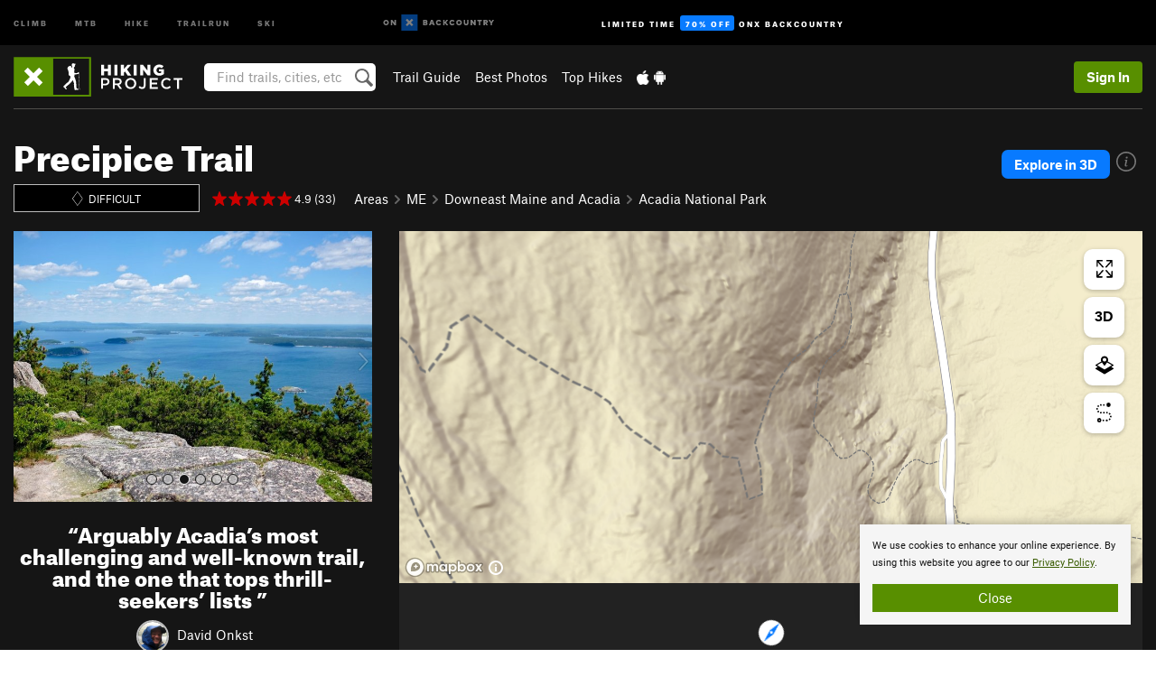

--- FILE ---
content_type: text/html; charset=utf-8
request_url: https://www.google.com/recaptcha/enterprise/anchor?ar=1&k=6LdFNV0jAAAAAJb9kqjVRGnzoAzDwSuJU1LLcyLn&co=aHR0cHM6Ly93d3cuaGlraW5ncHJvamVjdC5jb206NDQz&hl=en&v=PoyoqOPhxBO7pBk68S4YbpHZ&size=invisible&anchor-ms=20000&execute-ms=30000&cb=tqch9p463n1o
body_size: 48882
content:
<!DOCTYPE HTML><html dir="ltr" lang="en"><head><meta http-equiv="Content-Type" content="text/html; charset=UTF-8">
<meta http-equiv="X-UA-Compatible" content="IE=edge">
<title>reCAPTCHA</title>
<style type="text/css">
/* cyrillic-ext */
@font-face {
  font-family: 'Roboto';
  font-style: normal;
  font-weight: 400;
  font-stretch: 100%;
  src: url(//fonts.gstatic.com/s/roboto/v48/KFO7CnqEu92Fr1ME7kSn66aGLdTylUAMa3GUBHMdazTgWw.woff2) format('woff2');
  unicode-range: U+0460-052F, U+1C80-1C8A, U+20B4, U+2DE0-2DFF, U+A640-A69F, U+FE2E-FE2F;
}
/* cyrillic */
@font-face {
  font-family: 'Roboto';
  font-style: normal;
  font-weight: 400;
  font-stretch: 100%;
  src: url(//fonts.gstatic.com/s/roboto/v48/KFO7CnqEu92Fr1ME7kSn66aGLdTylUAMa3iUBHMdazTgWw.woff2) format('woff2');
  unicode-range: U+0301, U+0400-045F, U+0490-0491, U+04B0-04B1, U+2116;
}
/* greek-ext */
@font-face {
  font-family: 'Roboto';
  font-style: normal;
  font-weight: 400;
  font-stretch: 100%;
  src: url(//fonts.gstatic.com/s/roboto/v48/KFO7CnqEu92Fr1ME7kSn66aGLdTylUAMa3CUBHMdazTgWw.woff2) format('woff2');
  unicode-range: U+1F00-1FFF;
}
/* greek */
@font-face {
  font-family: 'Roboto';
  font-style: normal;
  font-weight: 400;
  font-stretch: 100%;
  src: url(//fonts.gstatic.com/s/roboto/v48/KFO7CnqEu92Fr1ME7kSn66aGLdTylUAMa3-UBHMdazTgWw.woff2) format('woff2');
  unicode-range: U+0370-0377, U+037A-037F, U+0384-038A, U+038C, U+038E-03A1, U+03A3-03FF;
}
/* math */
@font-face {
  font-family: 'Roboto';
  font-style: normal;
  font-weight: 400;
  font-stretch: 100%;
  src: url(//fonts.gstatic.com/s/roboto/v48/KFO7CnqEu92Fr1ME7kSn66aGLdTylUAMawCUBHMdazTgWw.woff2) format('woff2');
  unicode-range: U+0302-0303, U+0305, U+0307-0308, U+0310, U+0312, U+0315, U+031A, U+0326-0327, U+032C, U+032F-0330, U+0332-0333, U+0338, U+033A, U+0346, U+034D, U+0391-03A1, U+03A3-03A9, U+03B1-03C9, U+03D1, U+03D5-03D6, U+03F0-03F1, U+03F4-03F5, U+2016-2017, U+2034-2038, U+203C, U+2040, U+2043, U+2047, U+2050, U+2057, U+205F, U+2070-2071, U+2074-208E, U+2090-209C, U+20D0-20DC, U+20E1, U+20E5-20EF, U+2100-2112, U+2114-2115, U+2117-2121, U+2123-214F, U+2190, U+2192, U+2194-21AE, U+21B0-21E5, U+21F1-21F2, U+21F4-2211, U+2213-2214, U+2216-22FF, U+2308-230B, U+2310, U+2319, U+231C-2321, U+2336-237A, U+237C, U+2395, U+239B-23B7, U+23D0, U+23DC-23E1, U+2474-2475, U+25AF, U+25B3, U+25B7, U+25BD, U+25C1, U+25CA, U+25CC, U+25FB, U+266D-266F, U+27C0-27FF, U+2900-2AFF, U+2B0E-2B11, U+2B30-2B4C, U+2BFE, U+3030, U+FF5B, U+FF5D, U+1D400-1D7FF, U+1EE00-1EEFF;
}
/* symbols */
@font-face {
  font-family: 'Roboto';
  font-style: normal;
  font-weight: 400;
  font-stretch: 100%;
  src: url(//fonts.gstatic.com/s/roboto/v48/KFO7CnqEu92Fr1ME7kSn66aGLdTylUAMaxKUBHMdazTgWw.woff2) format('woff2');
  unicode-range: U+0001-000C, U+000E-001F, U+007F-009F, U+20DD-20E0, U+20E2-20E4, U+2150-218F, U+2190, U+2192, U+2194-2199, U+21AF, U+21E6-21F0, U+21F3, U+2218-2219, U+2299, U+22C4-22C6, U+2300-243F, U+2440-244A, U+2460-24FF, U+25A0-27BF, U+2800-28FF, U+2921-2922, U+2981, U+29BF, U+29EB, U+2B00-2BFF, U+4DC0-4DFF, U+FFF9-FFFB, U+10140-1018E, U+10190-1019C, U+101A0, U+101D0-101FD, U+102E0-102FB, U+10E60-10E7E, U+1D2C0-1D2D3, U+1D2E0-1D37F, U+1F000-1F0FF, U+1F100-1F1AD, U+1F1E6-1F1FF, U+1F30D-1F30F, U+1F315, U+1F31C, U+1F31E, U+1F320-1F32C, U+1F336, U+1F378, U+1F37D, U+1F382, U+1F393-1F39F, U+1F3A7-1F3A8, U+1F3AC-1F3AF, U+1F3C2, U+1F3C4-1F3C6, U+1F3CA-1F3CE, U+1F3D4-1F3E0, U+1F3ED, U+1F3F1-1F3F3, U+1F3F5-1F3F7, U+1F408, U+1F415, U+1F41F, U+1F426, U+1F43F, U+1F441-1F442, U+1F444, U+1F446-1F449, U+1F44C-1F44E, U+1F453, U+1F46A, U+1F47D, U+1F4A3, U+1F4B0, U+1F4B3, U+1F4B9, U+1F4BB, U+1F4BF, U+1F4C8-1F4CB, U+1F4D6, U+1F4DA, U+1F4DF, U+1F4E3-1F4E6, U+1F4EA-1F4ED, U+1F4F7, U+1F4F9-1F4FB, U+1F4FD-1F4FE, U+1F503, U+1F507-1F50B, U+1F50D, U+1F512-1F513, U+1F53E-1F54A, U+1F54F-1F5FA, U+1F610, U+1F650-1F67F, U+1F687, U+1F68D, U+1F691, U+1F694, U+1F698, U+1F6AD, U+1F6B2, U+1F6B9-1F6BA, U+1F6BC, U+1F6C6-1F6CF, U+1F6D3-1F6D7, U+1F6E0-1F6EA, U+1F6F0-1F6F3, U+1F6F7-1F6FC, U+1F700-1F7FF, U+1F800-1F80B, U+1F810-1F847, U+1F850-1F859, U+1F860-1F887, U+1F890-1F8AD, U+1F8B0-1F8BB, U+1F8C0-1F8C1, U+1F900-1F90B, U+1F93B, U+1F946, U+1F984, U+1F996, U+1F9E9, U+1FA00-1FA6F, U+1FA70-1FA7C, U+1FA80-1FA89, U+1FA8F-1FAC6, U+1FACE-1FADC, U+1FADF-1FAE9, U+1FAF0-1FAF8, U+1FB00-1FBFF;
}
/* vietnamese */
@font-face {
  font-family: 'Roboto';
  font-style: normal;
  font-weight: 400;
  font-stretch: 100%;
  src: url(//fonts.gstatic.com/s/roboto/v48/KFO7CnqEu92Fr1ME7kSn66aGLdTylUAMa3OUBHMdazTgWw.woff2) format('woff2');
  unicode-range: U+0102-0103, U+0110-0111, U+0128-0129, U+0168-0169, U+01A0-01A1, U+01AF-01B0, U+0300-0301, U+0303-0304, U+0308-0309, U+0323, U+0329, U+1EA0-1EF9, U+20AB;
}
/* latin-ext */
@font-face {
  font-family: 'Roboto';
  font-style: normal;
  font-weight: 400;
  font-stretch: 100%;
  src: url(//fonts.gstatic.com/s/roboto/v48/KFO7CnqEu92Fr1ME7kSn66aGLdTylUAMa3KUBHMdazTgWw.woff2) format('woff2');
  unicode-range: U+0100-02BA, U+02BD-02C5, U+02C7-02CC, U+02CE-02D7, U+02DD-02FF, U+0304, U+0308, U+0329, U+1D00-1DBF, U+1E00-1E9F, U+1EF2-1EFF, U+2020, U+20A0-20AB, U+20AD-20C0, U+2113, U+2C60-2C7F, U+A720-A7FF;
}
/* latin */
@font-face {
  font-family: 'Roboto';
  font-style: normal;
  font-weight: 400;
  font-stretch: 100%;
  src: url(//fonts.gstatic.com/s/roboto/v48/KFO7CnqEu92Fr1ME7kSn66aGLdTylUAMa3yUBHMdazQ.woff2) format('woff2');
  unicode-range: U+0000-00FF, U+0131, U+0152-0153, U+02BB-02BC, U+02C6, U+02DA, U+02DC, U+0304, U+0308, U+0329, U+2000-206F, U+20AC, U+2122, U+2191, U+2193, U+2212, U+2215, U+FEFF, U+FFFD;
}
/* cyrillic-ext */
@font-face {
  font-family: 'Roboto';
  font-style: normal;
  font-weight: 500;
  font-stretch: 100%;
  src: url(//fonts.gstatic.com/s/roboto/v48/KFO7CnqEu92Fr1ME7kSn66aGLdTylUAMa3GUBHMdazTgWw.woff2) format('woff2');
  unicode-range: U+0460-052F, U+1C80-1C8A, U+20B4, U+2DE0-2DFF, U+A640-A69F, U+FE2E-FE2F;
}
/* cyrillic */
@font-face {
  font-family: 'Roboto';
  font-style: normal;
  font-weight: 500;
  font-stretch: 100%;
  src: url(//fonts.gstatic.com/s/roboto/v48/KFO7CnqEu92Fr1ME7kSn66aGLdTylUAMa3iUBHMdazTgWw.woff2) format('woff2');
  unicode-range: U+0301, U+0400-045F, U+0490-0491, U+04B0-04B1, U+2116;
}
/* greek-ext */
@font-face {
  font-family: 'Roboto';
  font-style: normal;
  font-weight: 500;
  font-stretch: 100%;
  src: url(//fonts.gstatic.com/s/roboto/v48/KFO7CnqEu92Fr1ME7kSn66aGLdTylUAMa3CUBHMdazTgWw.woff2) format('woff2');
  unicode-range: U+1F00-1FFF;
}
/* greek */
@font-face {
  font-family: 'Roboto';
  font-style: normal;
  font-weight: 500;
  font-stretch: 100%;
  src: url(//fonts.gstatic.com/s/roboto/v48/KFO7CnqEu92Fr1ME7kSn66aGLdTylUAMa3-UBHMdazTgWw.woff2) format('woff2');
  unicode-range: U+0370-0377, U+037A-037F, U+0384-038A, U+038C, U+038E-03A1, U+03A3-03FF;
}
/* math */
@font-face {
  font-family: 'Roboto';
  font-style: normal;
  font-weight: 500;
  font-stretch: 100%;
  src: url(//fonts.gstatic.com/s/roboto/v48/KFO7CnqEu92Fr1ME7kSn66aGLdTylUAMawCUBHMdazTgWw.woff2) format('woff2');
  unicode-range: U+0302-0303, U+0305, U+0307-0308, U+0310, U+0312, U+0315, U+031A, U+0326-0327, U+032C, U+032F-0330, U+0332-0333, U+0338, U+033A, U+0346, U+034D, U+0391-03A1, U+03A3-03A9, U+03B1-03C9, U+03D1, U+03D5-03D6, U+03F0-03F1, U+03F4-03F5, U+2016-2017, U+2034-2038, U+203C, U+2040, U+2043, U+2047, U+2050, U+2057, U+205F, U+2070-2071, U+2074-208E, U+2090-209C, U+20D0-20DC, U+20E1, U+20E5-20EF, U+2100-2112, U+2114-2115, U+2117-2121, U+2123-214F, U+2190, U+2192, U+2194-21AE, U+21B0-21E5, U+21F1-21F2, U+21F4-2211, U+2213-2214, U+2216-22FF, U+2308-230B, U+2310, U+2319, U+231C-2321, U+2336-237A, U+237C, U+2395, U+239B-23B7, U+23D0, U+23DC-23E1, U+2474-2475, U+25AF, U+25B3, U+25B7, U+25BD, U+25C1, U+25CA, U+25CC, U+25FB, U+266D-266F, U+27C0-27FF, U+2900-2AFF, U+2B0E-2B11, U+2B30-2B4C, U+2BFE, U+3030, U+FF5B, U+FF5D, U+1D400-1D7FF, U+1EE00-1EEFF;
}
/* symbols */
@font-face {
  font-family: 'Roboto';
  font-style: normal;
  font-weight: 500;
  font-stretch: 100%;
  src: url(//fonts.gstatic.com/s/roboto/v48/KFO7CnqEu92Fr1ME7kSn66aGLdTylUAMaxKUBHMdazTgWw.woff2) format('woff2');
  unicode-range: U+0001-000C, U+000E-001F, U+007F-009F, U+20DD-20E0, U+20E2-20E4, U+2150-218F, U+2190, U+2192, U+2194-2199, U+21AF, U+21E6-21F0, U+21F3, U+2218-2219, U+2299, U+22C4-22C6, U+2300-243F, U+2440-244A, U+2460-24FF, U+25A0-27BF, U+2800-28FF, U+2921-2922, U+2981, U+29BF, U+29EB, U+2B00-2BFF, U+4DC0-4DFF, U+FFF9-FFFB, U+10140-1018E, U+10190-1019C, U+101A0, U+101D0-101FD, U+102E0-102FB, U+10E60-10E7E, U+1D2C0-1D2D3, U+1D2E0-1D37F, U+1F000-1F0FF, U+1F100-1F1AD, U+1F1E6-1F1FF, U+1F30D-1F30F, U+1F315, U+1F31C, U+1F31E, U+1F320-1F32C, U+1F336, U+1F378, U+1F37D, U+1F382, U+1F393-1F39F, U+1F3A7-1F3A8, U+1F3AC-1F3AF, U+1F3C2, U+1F3C4-1F3C6, U+1F3CA-1F3CE, U+1F3D4-1F3E0, U+1F3ED, U+1F3F1-1F3F3, U+1F3F5-1F3F7, U+1F408, U+1F415, U+1F41F, U+1F426, U+1F43F, U+1F441-1F442, U+1F444, U+1F446-1F449, U+1F44C-1F44E, U+1F453, U+1F46A, U+1F47D, U+1F4A3, U+1F4B0, U+1F4B3, U+1F4B9, U+1F4BB, U+1F4BF, U+1F4C8-1F4CB, U+1F4D6, U+1F4DA, U+1F4DF, U+1F4E3-1F4E6, U+1F4EA-1F4ED, U+1F4F7, U+1F4F9-1F4FB, U+1F4FD-1F4FE, U+1F503, U+1F507-1F50B, U+1F50D, U+1F512-1F513, U+1F53E-1F54A, U+1F54F-1F5FA, U+1F610, U+1F650-1F67F, U+1F687, U+1F68D, U+1F691, U+1F694, U+1F698, U+1F6AD, U+1F6B2, U+1F6B9-1F6BA, U+1F6BC, U+1F6C6-1F6CF, U+1F6D3-1F6D7, U+1F6E0-1F6EA, U+1F6F0-1F6F3, U+1F6F7-1F6FC, U+1F700-1F7FF, U+1F800-1F80B, U+1F810-1F847, U+1F850-1F859, U+1F860-1F887, U+1F890-1F8AD, U+1F8B0-1F8BB, U+1F8C0-1F8C1, U+1F900-1F90B, U+1F93B, U+1F946, U+1F984, U+1F996, U+1F9E9, U+1FA00-1FA6F, U+1FA70-1FA7C, U+1FA80-1FA89, U+1FA8F-1FAC6, U+1FACE-1FADC, U+1FADF-1FAE9, U+1FAF0-1FAF8, U+1FB00-1FBFF;
}
/* vietnamese */
@font-face {
  font-family: 'Roboto';
  font-style: normal;
  font-weight: 500;
  font-stretch: 100%;
  src: url(//fonts.gstatic.com/s/roboto/v48/KFO7CnqEu92Fr1ME7kSn66aGLdTylUAMa3OUBHMdazTgWw.woff2) format('woff2');
  unicode-range: U+0102-0103, U+0110-0111, U+0128-0129, U+0168-0169, U+01A0-01A1, U+01AF-01B0, U+0300-0301, U+0303-0304, U+0308-0309, U+0323, U+0329, U+1EA0-1EF9, U+20AB;
}
/* latin-ext */
@font-face {
  font-family: 'Roboto';
  font-style: normal;
  font-weight: 500;
  font-stretch: 100%;
  src: url(//fonts.gstatic.com/s/roboto/v48/KFO7CnqEu92Fr1ME7kSn66aGLdTylUAMa3KUBHMdazTgWw.woff2) format('woff2');
  unicode-range: U+0100-02BA, U+02BD-02C5, U+02C7-02CC, U+02CE-02D7, U+02DD-02FF, U+0304, U+0308, U+0329, U+1D00-1DBF, U+1E00-1E9F, U+1EF2-1EFF, U+2020, U+20A0-20AB, U+20AD-20C0, U+2113, U+2C60-2C7F, U+A720-A7FF;
}
/* latin */
@font-face {
  font-family: 'Roboto';
  font-style: normal;
  font-weight: 500;
  font-stretch: 100%;
  src: url(//fonts.gstatic.com/s/roboto/v48/KFO7CnqEu92Fr1ME7kSn66aGLdTylUAMa3yUBHMdazQ.woff2) format('woff2');
  unicode-range: U+0000-00FF, U+0131, U+0152-0153, U+02BB-02BC, U+02C6, U+02DA, U+02DC, U+0304, U+0308, U+0329, U+2000-206F, U+20AC, U+2122, U+2191, U+2193, U+2212, U+2215, U+FEFF, U+FFFD;
}
/* cyrillic-ext */
@font-face {
  font-family: 'Roboto';
  font-style: normal;
  font-weight: 900;
  font-stretch: 100%;
  src: url(//fonts.gstatic.com/s/roboto/v48/KFO7CnqEu92Fr1ME7kSn66aGLdTylUAMa3GUBHMdazTgWw.woff2) format('woff2');
  unicode-range: U+0460-052F, U+1C80-1C8A, U+20B4, U+2DE0-2DFF, U+A640-A69F, U+FE2E-FE2F;
}
/* cyrillic */
@font-face {
  font-family: 'Roboto';
  font-style: normal;
  font-weight: 900;
  font-stretch: 100%;
  src: url(//fonts.gstatic.com/s/roboto/v48/KFO7CnqEu92Fr1ME7kSn66aGLdTylUAMa3iUBHMdazTgWw.woff2) format('woff2');
  unicode-range: U+0301, U+0400-045F, U+0490-0491, U+04B0-04B1, U+2116;
}
/* greek-ext */
@font-face {
  font-family: 'Roboto';
  font-style: normal;
  font-weight: 900;
  font-stretch: 100%;
  src: url(//fonts.gstatic.com/s/roboto/v48/KFO7CnqEu92Fr1ME7kSn66aGLdTylUAMa3CUBHMdazTgWw.woff2) format('woff2');
  unicode-range: U+1F00-1FFF;
}
/* greek */
@font-face {
  font-family: 'Roboto';
  font-style: normal;
  font-weight: 900;
  font-stretch: 100%;
  src: url(//fonts.gstatic.com/s/roboto/v48/KFO7CnqEu92Fr1ME7kSn66aGLdTylUAMa3-UBHMdazTgWw.woff2) format('woff2');
  unicode-range: U+0370-0377, U+037A-037F, U+0384-038A, U+038C, U+038E-03A1, U+03A3-03FF;
}
/* math */
@font-face {
  font-family: 'Roboto';
  font-style: normal;
  font-weight: 900;
  font-stretch: 100%;
  src: url(//fonts.gstatic.com/s/roboto/v48/KFO7CnqEu92Fr1ME7kSn66aGLdTylUAMawCUBHMdazTgWw.woff2) format('woff2');
  unicode-range: U+0302-0303, U+0305, U+0307-0308, U+0310, U+0312, U+0315, U+031A, U+0326-0327, U+032C, U+032F-0330, U+0332-0333, U+0338, U+033A, U+0346, U+034D, U+0391-03A1, U+03A3-03A9, U+03B1-03C9, U+03D1, U+03D5-03D6, U+03F0-03F1, U+03F4-03F5, U+2016-2017, U+2034-2038, U+203C, U+2040, U+2043, U+2047, U+2050, U+2057, U+205F, U+2070-2071, U+2074-208E, U+2090-209C, U+20D0-20DC, U+20E1, U+20E5-20EF, U+2100-2112, U+2114-2115, U+2117-2121, U+2123-214F, U+2190, U+2192, U+2194-21AE, U+21B0-21E5, U+21F1-21F2, U+21F4-2211, U+2213-2214, U+2216-22FF, U+2308-230B, U+2310, U+2319, U+231C-2321, U+2336-237A, U+237C, U+2395, U+239B-23B7, U+23D0, U+23DC-23E1, U+2474-2475, U+25AF, U+25B3, U+25B7, U+25BD, U+25C1, U+25CA, U+25CC, U+25FB, U+266D-266F, U+27C0-27FF, U+2900-2AFF, U+2B0E-2B11, U+2B30-2B4C, U+2BFE, U+3030, U+FF5B, U+FF5D, U+1D400-1D7FF, U+1EE00-1EEFF;
}
/* symbols */
@font-face {
  font-family: 'Roboto';
  font-style: normal;
  font-weight: 900;
  font-stretch: 100%;
  src: url(//fonts.gstatic.com/s/roboto/v48/KFO7CnqEu92Fr1ME7kSn66aGLdTylUAMaxKUBHMdazTgWw.woff2) format('woff2');
  unicode-range: U+0001-000C, U+000E-001F, U+007F-009F, U+20DD-20E0, U+20E2-20E4, U+2150-218F, U+2190, U+2192, U+2194-2199, U+21AF, U+21E6-21F0, U+21F3, U+2218-2219, U+2299, U+22C4-22C6, U+2300-243F, U+2440-244A, U+2460-24FF, U+25A0-27BF, U+2800-28FF, U+2921-2922, U+2981, U+29BF, U+29EB, U+2B00-2BFF, U+4DC0-4DFF, U+FFF9-FFFB, U+10140-1018E, U+10190-1019C, U+101A0, U+101D0-101FD, U+102E0-102FB, U+10E60-10E7E, U+1D2C0-1D2D3, U+1D2E0-1D37F, U+1F000-1F0FF, U+1F100-1F1AD, U+1F1E6-1F1FF, U+1F30D-1F30F, U+1F315, U+1F31C, U+1F31E, U+1F320-1F32C, U+1F336, U+1F378, U+1F37D, U+1F382, U+1F393-1F39F, U+1F3A7-1F3A8, U+1F3AC-1F3AF, U+1F3C2, U+1F3C4-1F3C6, U+1F3CA-1F3CE, U+1F3D4-1F3E0, U+1F3ED, U+1F3F1-1F3F3, U+1F3F5-1F3F7, U+1F408, U+1F415, U+1F41F, U+1F426, U+1F43F, U+1F441-1F442, U+1F444, U+1F446-1F449, U+1F44C-1F44E, U+1F453, U+1F46A, U+1F47D, U+1F4A3, U+1F4B0, U+1F4B3, U+1F4B9, U+1F4BB, U+1F4BF, U+1F4C8-1F4CB, U+1F4D6, U+1F4DA, U+1F4DF, U+1F4E3-1F4E6, U+1F4EA-1F4ED, U+1F4F7, U+1F4F9-1F4FB, U+1F4FD-1F4FE, U+1F503, U+1F507-1F50B, U+1F50D, U+1F512-1F513, U+1F53E-1F54A, U+1F54F-1F5FA, U+1F610, U+1F650-1F67F, U+1F687, U+1F68D, U+1F691, U+1F694, U+1F698, U+1F6AD, U+1F6B2, U+1F6B9-1F6BA, U+1F6BC, U+1F6C6-1F6CF, U+1F6D3-1F6D7, U+1F6E0-1F6EA, U+1F6F0-1F6F3, U+1F6F7-1F6FC, U+1F700-1F7FF, U+1F800-1F80B, U+1F810-1F847, U+1F850-1F859, U+1F860-1F887, U+1F890-1F8AD, U+1F8B0-1F8BB, U+1F8C0-1F8C1, U+1F900-1F90B, U+1F93B, U+1F946, U+1F984, U+1F996, U+1F9E9, U+1FA00-1FA6F, U+1FA70-1FA7C, U+1FA80-1FA89, U+1FA8F-1FAC6, U+1FACE-1FADC, U+1FADF-1FAE9, U+1FAF0-1FAF8, U+1FB00-1FBFF;
}
/* vietnamese */
@font-face {
  font-family: 'Roboto';
  font-style: normal;
  font-weight: 900;
  font-stretch: 100%;
  src: url(//fonts.gstatic.com/s/roboto/v48/KFO7CnqEu92Fr1ME7kSn66aGLdTylUAMa3OUBHMdazTgWw.woff2) format('woff2');
  unicode-range: U+0102-0103, U+0110-0111, U+0128-0129, U+0168-0169, U+01A0-01A1, U+01AF-01B0, U+0300-0301, U+0303-0304, U+0308-0309, U+0323, U+0329, U+1EA0-1EF9, U+20AB;
}
/* latin-ext */
@font-face {
  font-family: 'Roboto';
  font-style: normal;
  font-weight: 900;
  font-stretch: 100%;
  src: url(//fonts.gstatic.com/s/roboto/v48/KFO7CnqEu92Fr1ME7kSn66aGLdTylUAMa3KUBHMdazTgWw.woff2) format('woff2');
  unicode-range: U+0100-02BA, U+02BD-02C5, U+02C7-02CC, U+02CE-02D7, U+02DD-02FF, U+0304, U+0308, U+0329, U+1D00-1DBF, U+1E00-1E9F, U+1EF2-1EFF, U+2020, U+20A0-20AB, U+20AD-20C0, U+2113, U+2C60-2C7F, U+A720-A7FF;
}
/* latin */
@font-face {
  font-family: 'Roboto';
  font-style: normal;
  font-weight: 900;
  font-stretch: 100%;
  src: url(//fonts.gstatic.com/s/roboto/v48/KFO7CnqEu92Fr1ME7kSn66aGLdTylUAMa3yUBHMdazQ.woff2) format('woff2');
  unicode-range: U+0000-00FF, U+0131, U+0152-0153, U+02BB-02BC, U+02C6, U+02DA, U+02DC, U+0304, U+0308, U+0329, U+2000-206F, U+20AC, U+2122, U+2191, U+2193, U+2212, U+2215, U+FEFF, U+FFFD;
}

</style>
<link rel="stylesheet" type="text/css" href="https://www.gstatic.com/recaptcha/releases/PoyoqOPhxBO7pBk68S4YbpHZ/styles__ltr.css">
<script nonce="LwQTVcnE4e7WbOSpQxzkMA" type="text/javascript">window['__recaptcha_api'] = 'https://www.google.com/recaptcha/enterprise/';</script>
<script type="text/javascript" src="https://www.gstatic.com/recaptcha/releases/PoyoqOPhxBO7pBk68S4YbpHZ/recaptcha__en.js" nonce="LwQTVcnE4e7WbOSpQxzkMA">
      
    </script></head>
<body><div id="rc-anchor-alert" class="rc-anchor-alert"></div>
<input type="hidden" id="recaptcha-token" value="[base64]">
<script type="text/javascript" nonce="LwQTVcnE4e7WbOSpQxzkMA">
      recaptcha.anchor.Main.init("[\x22ainput\x22,[\x22bgdata\x22,\x22\x22,\[base64]/[base64]/[base64]/bmV3IHJbeF0oY1swXSk6RT09Mj9uZXcgclt4XShjWzBdLGNbMV0pOkU9PTM/bmV3IHJbeF0oY1swXSxjWzFdLGNbMl0pOkU9PTQ/[base64]/[base64]/[base64]/[base64]/[base64]/[base64]/[base64]/[base64]\x22,\[base64]\\u003d\\u003d\x22,\x22InzCgGE3wqbDtGPDn8Kdw5jCpVY1w7DCqiMvwp3Cr8OLwrjDtsKmC2vCgMKmFAYbwokSwq9ZwqrDrnjCrC/Dv1VUV8KWw4YTfcK2woIwXVXDvMOSPDpSNMKIw63Djh3CuhgBFH9Ww7DCqMOYXsOAw5xmwoBywoYLw4hYbsKsw5LDpcOpIh7DvMO/wonClsOdLFPCusKbwr/CtG3DnHvDrcOCfQQrfsK9w5VIw7bDhkPDkcOIN8KyXznDkm7DjsKgB8OcJHo1w7gTS8Ohwo4PA8O7GDIYwr/CjcOBwrBnwrY0V2DDvl0RwrTDnsKVwpPDuMKdwqFQHiPCusK5OW4FwqPDjsKGCQgGMcOIwp3CugrDg8O1SnQIwr3ChsK5NcObXVDCjMO7w4vDgMKxw5rDn35zw7V4QBpvw69VXEQOA3PDgMOrO23ClEnCm0fDrsO/GEfClsKKLjjCp3HCn3F7MsOTwqHCkG7DpV4FJV7DoGzDpcKcwrMyLlYGSMOfQMKHwrPCuMOXKTfDhATDl8OJHcOAwp7DssKzYGTDm37Dnw9LwojCtcO8JcOKYzpAfX7CscKDAMOCJcK7HWnCocKuOMKtSwrDpz/Dp8ORHsKgwqZPwqfCi8Odw5LDlgwaBl3DrWcTwpnCqsKuYMKTwpTDoynCq8KewrrDt8KNOUrCssOYPEkww5cpCHfCvcOXw63DjsOFKVNHw5g7w5nDs2VOw406ZFrChRlnw5/DlHbDtgHDu8KYeiHDvcOTwozDjsKRw4wCXyAyw5UbGcOVR8OECXDCgMKjwqfCj8OeIMOEwpwnHcOKwrDCj8Kqw7pXC8KUUcKhUwXCq8OEwq8+woduwoXDn1HCpcOow7PCrwDDhcKzwo/DscK1IsOxdURSw7/CvRA4fsKowpHDl8KJw4nCrMKZWcKgw7XDhsKyK8OlwqjDocKawpfDs34pFVclw4/[base64]/DncOMd8KywpVffjLDucOUScKqa8OeaMO7wqzCozXChMKiw6nCvVlEDFMKw450VwfCrMK7EXlaG2FIw5Fzw67Cn8OGFi3CkcOMAnrDqsOTw7fCm1XCpsKmdMKLesKcwrdBwoI7w4/DuhjCrGvCpcKsw4N7UGBdI8KFwr/DpELDncKJEi3DsUQwwobCsMOIwogAwrXCk8Odwr/DgyHDhmo0WWHCkRUHD8KXXMOjw4cIXcK9SMOzE2Ulw63CoMOCYA/CgcK0wr4/[base64]/DkRwRUFHDg8KGwr3DtnAKDU7DrMKVV8KWw4tYwrzDu8KVX13CoXHDvQDClsKKwpDDkHBKaMOtHMOgG8Krw5ALw5jCiBLDvMOmw6MSM8KZVcKrVcK/[base64]/Dj0HCrwUfGmXCgcOvw4lPU1ttwpAcZUNmH1F9w75bw7sGwpMmwqTCugDDr3nCiQrDtQfDtRF5DipGSjzCmkxnE8O2wpTDsE/[base64]/[base64]/CtcO/OxkdJEDCicO4NcOPwqEpGcKCDWHDnMO5P8KMITLDin/[base64]/wrU1Lm3Dg0FzBH9WwpLDscKYDsKhE0nDq8OBwrZAw4PDvMOoAcKmwpZgwqJKYXQrw5VJS0zCiw3ClB3DiUrDkjPDvkpEw7jDuznDjMOcwo/DoTrCtsKkXChJw6BUw4d9w4/DjMOxa3FtwqY1w59eNMKZBsOuGcO3AjNJQ8OqbznDj8KKeMKuV0ICwo3DkcOZw73DkcKaH106w5A5DDvDgxnDv8OVBsKcwpbDtw3DnMOHw7Vww58twoJHw6dRw4DCnFdJw58ZNGJqwr/CtMKCw5PDoMO8wrvDmcObw5E/YWY6U8KpwqAIYm9RGH55JFvDsMKOwrsAMsKZw6ofQsK+UWrCuT7DucO2wqPDvQZaw7jCtSUBHMK5w6rClFk7BcKccmvDksOOw4PDh8KAaMORd8Okw4TCjiDDlXhSIhHCt8OhK8O/wp/[base64]/a8OXwo1OwrhAKyxWw4tnwo/DqsOpw7HDhsKNw7VkNsKdw4JhwrLDhMOkw6ImXMOpXnHDj8OqwrhvEsKzw5LCpcOxdcKiw4B4w4Bdw61pwqPDgsKCw6Ijw4TCkWbDm0g+wrPDiU3CriVJfUDCg1XDhsO/w73CsSjCosKuw4TCpV7DmMOKe8OQw7PCv8OsZUo+wo3DuMKXQXvDh2FUw6zDpBAgwqEMDVHDiR1ow5UwEg3DnBvCuzDCqVIwD18sRcOXw4sMX8KDLQ/[base64]/bsOHYmsrwqnCkMKWMcKmJh5PEMKvPxDDkcOsw58qcAHDoW/ClijCgMOpw67DjSfDonHCpcOYwpN+w7RXwoFiwqvCgMKPw7LDph1Yw75bTX3DmsKLwoNoVSJddH1/EGLDucK5Yi8ZNQtAZMKAP8ORCcKzfBDCtsK8AwDDkcK8E8Kcw4DDmRt0Ch0HwqUlXsOEwrLChip/AsK4VA3DvcOawpAGw5gTEcOzDznDkh7ChQAtw7wrw43DlcKRw4jCmyMAI1t2f8ONA8K+LsOlw77DnRFNwqfCpcOudi5ieMO/TsOdwoPDscOnF0jDgMKww6EUw5wFbiDDq8KuYjfCoXdtwp7ChcKoUMO9wpDCmh1Ew5HDkMKELsOcLMOgwrxwN2vCvxQsORlFw4PCuy4BfcOBw67DlWXCk8ORwoccKS/CjkLCvsO/wo1QDAB4wpRhfmrCvU7Cr8OtSnodworDoB4wbFEddEMyZS/Dkjhvw70aw6hPBcOBw5gyXMOnR8KFwqB4w5JtXy5+w5rDr0Vgw5NwDcOew5MjwofDnXPCvxgsQsOYw5piwrIeXsKUwq3Dsw/DiBfCicKHwrzDqFZSGhR0wqjDsx8rw57CtyzCrk3CuWYlwp1+dcK6w547w4Brw70jL8KGw4PCgcONw7BOSXDDpcOzJHEmKsKtbMOIMSrDg8OkMMKtDCF/[base64]/DmlLDsMKodBzDk1LDnErCmsOaP2FTFkgWw7dvwqQzw6x7c1V1w5/CgMKPw6fDoCAdwpc+wrPDusKvwrYQw6TCiMOzIFtcwr1PTGtHwq3DmlxcXsOEwo7CsVRKTk/Clk53w7/[base64]/Cs15Gw5dHwow7wpAew4jChsOrcR7Co2fDl07CsGbCnsOYw5HCjcO+GcOlXcOiO0k4w6oxw7rCr2TCgcOPVcO9wroNw5XDl19KDT/[base64]/[base64]/w7dywpl0GGrCtMOrEcKIHcKedHMdwp7DsFF1AU/CgE5GC8KuATZlwpLCoMKbQmnDgMKCZMOYw5zCkMOlasOYwoslw5bDs8O5J8KRw7bCksKqH8K3A2fDjWLCnT9jCMOmw5vCvsOKw4dwwoEuFcOCwo9+OTTDnlxlNsOUGcKuVghMw6NTRsOmB8Kiw5fCiMKYwrMqSjHDqsKswrnCrE/CvTXDr8OAS8OnwoDDtTrDgEXDrTfDhE4fw6gfZMOOwqHCjsOgw7BnwpjDvsOwMlFIwrguLMOxWztRwot9wrrDsEIPL3DCozrDmcK0w6hEIsKvwoAYwqEgw6TDlcOeCWF2w6jCllY6LsKZPcKxbcOrw5/CnQlbWsOjw73CgcOaPhJkw7bDnMKNwp1KccKWw6rCtBoKTWjDpBjCs8O2w5E1w5HDncKfwrbDljXDsljCmC/[base64]/[base64]/CvBFvwoEFTMKyw5rDgcKlXMK4EHHDsMKSwpTDk3pkX0YuwogpD8KtQsOGfSzDjsOVw6HDqMKgNsOhNQIWGxEbwpTCtQVDwp3DrxvDgVg/wo/CgcORw4DDlzLDrMKUBEgoBsKqw6TDigFdwr3DscOBwo3Dt8OHDz/ClTp5JThKewzDnCnDi2zCiQVnwpJMwrvCucObGxt8w4nCmMOOw5dnBwjDkMK5V8OkesOwGMOnwrR7Cxwaw5BEw4jDv0/DpMKMKMKKw73CqsKYw7rDuzVQYmlaw49lA8KSw4QuPnrDihrCtcOLwoPDgMKiw4XCvcK/KmfDjcKPwrrCnn7DocOELlrClsOKwoTCl1rCugAvwqhAw7vCq8KRHWJLdCTCiMO+wqbDhMKXW8KhCsObEMK0JsK1NMKeCiPDpwZwB8KHwr7DssKLwqbDgUIcAsKSwoDDmcOoR18swrXDgsKlOE3CvnUBVS/CgQc9UcOdWxHDvBQwcDnCnMK9eBPCqgE9w65yPMOJIMKew4/DkcO3woF5wpHCqSfCs8KXwpXCrDwFw5zCu8KKwrkVwrI/[base64]/bcOZw4HDqBDCi2jCk8Kdw4/[base64]/T8Kbw7knw50VC8O5GsOgO8KPw6ImX8ONDjXCvW4BRU0Aw5TDo28IwqXDucKlM8KId8OQwo/DlcOQDl7DjsOLKX8Qw7/CvMO3M8KbEEDDjcKVAC7CoMKbwoRCw6lvwrXDrcKmclhfIsOHUn/CsjR3KcODTQvCtcKiw78/eSDDmXbCkXnCoTfDhTEqwoxrw4vCryfCsAxdN8OFfSUDw5vCgcKYC3nDgxzCosOIw74lwqk/[base64]/[base64]/w5rDqFpzbFvCsGLDiUbCsMOwFcK2w4nDtRDCuTPDnMOyaEIYdMOBYsKbWX8eITIMwpjCoFkTw5LCvMKZw64mwqPDtcOWw681HwgXIcOOwq7DtxNCRcOkY2J/[base64]/ClkDDt8KkUcKtw6c7w7HCk8K9w6DCmsKrZcKTfGJvYcKsKyTDihTDucK5HcO8wrvCkMOAAAUpwq/DsMOPwqYqw6DCuAXDu8O3w5bCtMOgwoDCrcOsw6Y0HQF9M1zDt2N3wrkowq59GkdNEUnDkMO5w7LCuDnCnsORMxHCtS7Co8KYD8KYC37CocOxEsOEwoRXKkNTNsK/wq9Qw4/CqX9QwqrCqsO7FcKwwqwnw60YIMOWATjDiMKKZcKbZTZRw4jDssO1KcKow6x5wqxfWiN1w5vDjhICDMKnKsKkdXMYw4Mdw7zCn8OMCcOfw7poNcOAE8KEWBh5wobCj8KYVsKLF8OXTMOvFMKPZsKtRTFcHcK3w75ewq3Cg8Kfw7hoIR/[base64]/[base64]/[base64]/BEbCrW0Rw4VAbAXCnMOyHsO4dlrCrSQQA8OXwr8Vd3tGO8Oiw5fClQMfwobDncKow5PDh8KcOwkFesKwwpvCrMO8RArCpcObw4PChgLCnsO0wrrCmMKtwotIMjbCr8KYQMKlZjzCpcOaw4PChjdxwq/DiFV+wrbCrQFswprCvcKqwo5bw4MVwqLDq8K7X8OtwrvDly5rw7cfwq04w6zDmcKtw407w4dBLcOMEQzDv2/DvMOJw50Vw44bw68Ww5kOIQZnUMK8HMKlw4YBCkzCtCnDu8OnECEXLcKYI1pAw58Xw4fDn8OEw6XCs8KmUMOSKsOVUizDnMKpNcKMwqzCgsObWcOmwrvCm33DvnLDpQvDmwkyOMK6R8KmYDHDssOYOXogwp/Dp3rCr08wwqnDmsKIw4YcwrvCm8OoM8KzZ8ODAsOZw6AtZDnDv1JIVgHCssOWdAQGKcK2wqk0wrUQYcOywodJw550wpppW8OwGcKlw6QjdzB4wpRLwr3CssO/TcOWRzjCvsOtw7d8w4/Dk8Kuf8O1w57Do8Oywrwqw77Ct8OdRUzDtkZ1wrXCjcOlKHUyKMOhWH7Di8KDwo5Ew4fDqsOBwrgqwrLDmUtyw6wzw6cjwq5JMDLCvzrCqHDCqw/DhMOiZF/DqhVPfcOaZDzCmcOqw4EWAUI/f3UEL8OKw6fDrMOzMGrDoS0SGlM8VVTCiAkJdxM5eSsLfMKKKlvDgcOpMsO6wojDncK7d3ouUWXCr8OGYMKvwq3DkGvDhG/Dg8OOwrLDhCl3EsK5wrTDkSPCuDfDucKWwrbDqMKZZ0EpY3bDnAdIVQF5d8K5wobCtG8Ubkh9UgzCo8KcSMOQY8OZKMKgCsOFwoxqAiPDsMOiJHrDscKKw4cRPsOCw4l3wpTCoWNCwpTDhEswEMOCW8O/WMOiZ3fCsnnDuQt5woHDhg7CnHEVH0TDjcKTNcOOdQ/DvWtYFcKAwp1CCR3ClQ5Vw49Aw4LCnsOowqtVaE7CvzvCiAgIw7/[base64]/CmCfCuMKRRsOZV8OyKxpiVB09wpB/[base64]/Dn2QGOsKhw4jDjsKtw7gRJV/DsMOjwqvCvsOGCsO5RMOvLMK/[base64]/CkCh/w7TCunnCqmbDnsOZw5cvZsKPf8KmLGjCuggsw4DCj8Ouwph9w73Dj8Kyw4fDrws+F8OLwprCu8KPw48lccK6WFXCrsOoLSzDucKjXcKeYXJQWUFew7RnYGVaV8OeYcKow7PCrcKKw5krfsKVVsOhHDxVCcKpw7zDr33Dt2fCqWvCjEp1BMKse8OPw4J7w404wq9NPj/ChcKGTgrDpcKISsKuw59hw4NgIcKgw5rCt8O2wqrDqA3Dk8Kqw7DCv8K4XkrCmlBmX8OjwpbDpsKxwrMxIwQlLTrCkCdGwqPCk0QHw73Cq8Ohw7DClsOGwrTDo2XDm8OUw4fDjETCm1/CjMKNIVx5wpA+VmLDvsK9w7jCkgHCmQbDlMObY1JHwrpLwoMdQX0+Lnp5QwVmI8KXNcOFWsKvwqbCsQ/Cj8O2w75xSw1AeADDiFB/wr/CqcOvwqfCvllAw5fDhjJcwpfDmxhkwqAebsKFw7ZRIsKYwqhrb3xKwprDkFF7IzI+VMKpw4Z4HhQANMKwZRbDp8O2EG/CkMOYFMO7I3XCgcKiwqVkF8K3w7pmwonDhG06w6bCoX7DoHnCscK+wp3ClHFuJsOmw6AzKEfCo8KgVDcdw7FNA8OZbmBAbsOrw542cMOxw6nDuH3Cl8KWwqpzw6tVI8O+w6p/aV0dAENbw49he1LDpCM1w5LDscKhbk4XWsKLXsKoLgh2worDug5jUUoyF8K2w6rDlxR1w7Fbw6ZbR1HDrlzDrsKAOMK8w4fDhsKCwpvChsONFAXDqcKsSRfDnsOkwqFbw5fDssKHwp4jVcOtwrkTwrwuw53Cj2Y3wrM1SMKrwptWJMO/w7LDssOew7INw7vDncOJbsOHw6d0wrzDpiU9DcKGw5cyw4fDtX3Cp0jCtmsowo8MdC3Dj1zDkyooworDjsOzYCVWw5BMdUHCt8KzwpnCqjnDoWTDug3CrcK2wroUwqVPw6bCoirDusKVcMOCwoIWelQTwr0/wqYKDWR+S8K5w6kYwo/DnykEwr7CpEHCmlTDvmxmwovCv8Kbw7fCtD0nwot5w6lWJ8Oawr/Co8KFwoXCscKOWW8/w6zCl8KYcx/DjMOAw5Mvw43Do8OLw4MZLRbDsMKgLSzCucKNwrZxRhdQw51TMMOiw5bDjcOcB0IDwpoVfsOiwpJpQwRmw7tpRWbDgMKeNCDDtm53c8OswpnCnsO8w4PDvcOEw6ByworDlMKVwpdqw7/DpMOywpzCmcO8Rxxmw43Dk8Odw4fCm38KADEzw5fDocOERy3DjFjCo8KpYULDuMKDT8KWwr/DisOgw4HCmcK3wr5zw5V+wqpew4fDoA3ClGnDiWfDvcKLw7/Dli9+wot+acKhIsK3JsOtwpPCtcKMW8KewpdXG34nJ8KQF8Oiw4QcwrRvc8KnwrInLitAw7JJXcKkwpsbw7fDi3FPTBzDscOvwoDCscOeGjPCmMOKwrkywqMDw4FafcOWaGlQAsOuacOqI8OyL1DCnmE5w7XDs3Ejw65dwpQqw7/Dp0oHFcObwqrDlhIQwobCmE7CscKMFG/[base64]/CmsOLwoMgFMOhwoEFQ8ORFsOdIsOHfjAYw69Gwq9Yw7/ClDnDjUHDocOHw47CssOiP8KzwqvDpUrDn8OtAsKFWmJsSh4xEsKkwqnCuyoGw7nCuHfCrzTCgxlUwpTDrsKSw6I0M3N9w6PCl1HDlMK8J0Mpw5p4eMObw5cowqpXw7TDv2PDrUZ6w7Ukw6g+w6vDmMOWwoLClMOcw5Q5JsKuw6nCmj/[base64]/[base64]/w4LCgMOwKMKgwrLDg8O7w6ImXMONGsO6wrlPw4YkVBIiQxDCjsO/w5fDphzComTDtUHDi28kbkwUcQnCksKmblotw6vCpcK9wqN6JsK1woFmSSDCmEJxw7LChsOjwqPCvn0ZPgrCgm4hw6s7NcOCwq/[base64]/CtsOzRgYGw7TCs8Ozw7/DusKZSwAPw4wrw4LCmmEdTjPCgC7CnMOzw7XCuSIRecKgKsOPwoTCkn7Ct1vChcKaIVImw4JBFkvDr8OSS8Knw5/[base64]/w7hiw5zCm8OzfAHDkQXCj8OLSXx6wpJhKXPDl8KUL8Kgw4p1w7YZw6/[base64]/DqcKKw71VY8KqRhvDoX0owoRywqTCkcKFVcOMw7HDuMKfwpDClEpcw7bCicKeET7Dp8ONw7lydMK/NCpDAMKsZsKqw5nDj1c/ZMObb8O2w5rCiRrCmMKPe8OMOQvCo8KlPcK+w7EcWgQXasKcMsO0w7jCocKlw6JGXsKQXcOBw45Kw6bDm8K8Hl/DjxQdwr5sCVJ6w6DDlSbCrMOOb1cywogFNnPDhMO+woLCuMO0wqjDhMK4wqDDqnYVwr3CjizCjcKowpJFHw7DncKYwrDCpcK/wqRzwqfDsB4GW2LDijPCilI+QFXDjgYPwqfCiwwiHcOEHVJ7fcKNwqXCk8Odw4rDrHksZ8KWEsKzecO0woM3CcK8K8K7w6DDu3/Cq8KWwqh/woLCpxk4D1zCp8OPwp10NEwNw7h5w5kLTcKzw5rCs2g0w5kAdC7DkcKkw65lw5nDnsKUGMOlGHRMPnh1esOawqnCscKeeQVKw6cXw7PDhMOMw5Fww7DDmAd9w4nCmWTDnhbClcKxw70TwobCssOCw7Uow6/DjMOLw5jDmcOva8ObFGTDr2gQwoXCh8Kwwrx5wpjDocONw7I7OgPDosOKw78iwoVbwqLCkCNIw48awr3Di25WwoNWHlHChMKWw6cPMDYjwobCiMOnEn1/CsKow60Dw4JieSFbSMOrw7RbJWI9HjUvw6ADd8O/wr9iw5sKw7XChsKqw7hvIsKMRkPDocOuw4LDq8Kowp5vVsOSRsOewpnCrw9vWMKBw7DDhMOew4YgwoLChjouVcO8IHUWPcO/[base64]/wrp4bMOpYcKkwpQ2wprCmsK6XEjDtMKRw5LDg1Ncw5Y5bsOuw6ZZXXbDiMKtFl1cw6/Cnlxowr7Dk37CrD3CmDTCsSFkwoHDpsKvwpLCscO+wqovRcO2acOdUsK/LE7CrcOlMiR6w5fDlGV7wr88IicZG00PwqPCscOFwrnDo8KEwq5UwoQOYD8Cw5xlexXCuMOBw5TDm8KDw7nDsQ/CqkEpw5TCnMOQBsODSyXDl2/DqmfCjsK4QzwvS07CgELDtcKkwplvQCF2w6fDiDEbbgXDtX7DmFNXViXCn8KuesOBcz1jwqBqEcKWw5s6U3QxW8OLw4fCo8KPKCRLw4zDlsKCE3QvecOLCMO3cQXDlUM2wpnDm8KjwpcBcFfDpMOwLsORLCfCiGXDkcOpfS5kQC/CmcKfwrMKwo0NOsKGDsO8wqXClsOMcBhQwpxaL8OKPsKpw5vCnkx+IMKbwqllOywhAsKDw7PCo2jDlcO7w7DDqsKsw6nCuMKlNMK5djIPWlDDs8Kiw509PcOZw4nCgGLCm8O3w7jCjcKOw4nDlsKWw4HCkMKIwqA7w5NrwonCssKAXHnDvsK4DjFiw6ApAicjw73DgU/Di3PDh8OnwpYsRWLCkwRDw7/CiXHDlcKEaMKFYsKLeWDCuMKHFV3CnUo5Y8O3ScK/w5dmw59dHndlwp1Lw5osQcOCT8K9w5gjKsKuw7XCgMKdfjlkwrA2w53DkDMkw5/[base64]/[base64]/[base64]/Do19Zw6rDl8KqZcO+w7bDnMKdwpLDkMKQwqTDjcK8w7vDrcOkDXBMW2J9wrzCulBrUMKpYsOjCsKzwqkSwrrDgXl7wqMmwoBOwrZMTGpvw7gpVnoTG8KZKcOYLXcxw4/[base64]/DhsOsdyM9Ug8jwqjCsktPcsKmwp5Bw6JHwp7DkUDDtMODF8KZS8KlK8OHwq0NwoUaeE8bLmJZwrcUw7Azw5YVTT/DpcKGf8K6w5Zxwq3CucK8w7XCuEBhwr7Cn8KfBMKxwoPCjcKtEWvCuXXDmsKHwpvDksK6Y8OxHwbCucKFwqbDnR7CtcOUNBzCkMK+bmEawrA8w7XDp2vDq07DvsK3w5YSJWXDthXDkcK/ecO4d8OWScKZTAjDg1pCwrJaWcOuMTBcRCxpwovCsMKYPS/Do8O7w6LDjsOkVFp/eXDDocOwaMOpWD0uXE9owrXCrTZTw5rDjsO0BTA2w67CqcKPwq1ow7chw4nCmWJHw6MaUhJ5w7fDncKpwo/CsnjDtSsaQMK4JsOhw5LDs8Otw7ENLnVjOTAdUcOmZMKNNMOyFHHCosKzSsKJA8Kfwp7DlzzCmRswYh0hw57Dr8OrMA7CksO/KUPCt8K7eynDlRTDvX/DrhzCnsKfw4Q8w4bCmEIjWmHDlsOcUMKKwp1pdmvCpcK6Djk/wo0GBic8PhkowpPCmsOOwpFxwqzCh8OaA8OnXsKgJAPDnMK/PsOhRMOjw5xQYSfCj8OHHcKKKsK6wqgSFzd5w6jCr18rSMOLw7XDmcOYwp99w6DCtgxMO2VDDMKuCMKMw4Qyw4xpQMKOMVFIwpnDjzXDhm7CjMKGw4XCr8ObwoIjw5JaLcOaw6XDisK+SU/[base64]/WwLCvsK7VsOGwo/[base64]/CvcKDwr/Cq8KNwo47wrzCiUTCgXrCg1nDlsKgNhLDg8KiBMOrc8O/EnVKw53ClkXDqA0Ow6DCscO4woByBcKjOAxAA8KxwocrwrfChMO1A8KKfktKwqDDsTzDq3otJhvDjsOcwrRbw4cPw6zDnVTDqsOUS8Ojw716KsO/WsO2w6HDl2hsAMOYEGDCuCPCtjoeW8Oyw7PDj2soesKwwqVIbMO+Qg3CgMKxPcKzbMOJGDnCrMOXCcO7X1syZHbDtsKJJMKSwptLUG5KwpVYeMKCw6HDrcOwbMKDwq9FelLDrhTCqFtJLsK/LMOWw5LDtSvDscK5PMOeAlrCncO2L3g5fhbChSnCrMOOw6XCtynDgWc/[base64]/CjMKOLh/DgQ5TwqnDlcK5wp/Di8KqwrVRw5oISBcWE8OUwqjDojbDizBWQRvCucOyRMObw63DtMKmw7TDu8Kfw5TDjB9fwqFzKcKMZ8OAw7HCh2Y9woEtX8KrMcOkw6fDh8ONwoVCOsKNwqwsIMKiaTFxw6bClsOOwpXDvw8/SnVqbMKpwpjCuTNfw7NETMOlwqViZMKAw7fDs0B0wpgQwqxYw50QwpnCjBzDk8O+IVjCh2PDrcKENX3Co8KyRCvCpMO2XHgjw7nCjVfDr8O9V8KaXjHCusOTw6DDvsOFwqfDgF0XUTxGT8KCJlJLwpEzf8OLwpU/dH19w4LDuhdUdmN8w67DocKsRcK4w4FZw5ZPw54iwqfDk3B8LGpVPz4uDnHCocOMRS8VKXnDilXDu0LDqMOUJEZuPkkoZsKAwoLDp191GhQtwojCkMK8IMKzw5g0dcO5H34TH3/DpsK/ThTCkT4jZ8KMw7fCgcKGAcKEC8OjdQPDqcOpwqXDn3vDnnx7UMK7w7/CrsOaw4BFwpsbw4vDmRLDszJWWcOKwr3ClcOVDEtvZsK4w5tQwqTDiXjCrcK8UmEsw5AgwpVRVMKmagIQRcOoAsO/w7vCqiBzwq94wpnDhDUFwoJ8w6XDj8KOJMKEw5nDu3ZRwq96aig4wrDDtMKiw6LDl8KabU3DpGXCiMKsZxhqHlTDocKnD8KBehJsCSQ1GH7DuMKOA34KL3F2wrzCuyXDiMKWw7Jtw47CsQIQwr0MwqhcR2jDo8ODLMOwwonCtMKpW8OZYcOIHhVWPw5DIDFXw7TCmk/[base64]/DtMKWIE8+dDdRX8OJIQk/w4hrQcKJw45Ew6rCnFIPwp3CpMKKw5LDgMKfF8KmVC4/GjoJdj3DiMKxOAF4EMKhaHbChcK+w5zDgEs9w6DCv8O0azMmwo4bd8KwQ8KATB3ClsKDw7EzHxrDjMOVEsKWw6sRwqnDlC/[base64]/DoRLCr0ZYw6RWYxUSFMO7cMKhKXd7LiUZPsOewrbDvxnDpcOlw63DvV3Ch8K0wrcyIV7CgMKBFsOvWHNrw5tawrTCg8KIwqTDtcKtwrlxYcOBw7FDUMO9IlxTNV7Cj0vDlyHCtsKjw7nCrcKnw5fDlhobacObfyXDl8KtwpUmMU/DrXvDrQDDs8KUw5DCt8O4wqtoaRXCiB7DuFtNU8O6wpHDtCbDvn3CvkVrAMOMw60gJQA2LcOmwqMVwrvCpsKVwootwojClwhlwqvDuQHDoMKnwr4KPlnCgRvCgkvDpDXDu8OjwqNQwr/DkERQJsKBRznDpQR1PyTCvS7DuMOtw5TCq8Olwp/Dri/Cn0U6c8ONwqDCqsO4T8K0w7xcwozDisK9wodmwowIw4hdNsOzwpMaa8OVwo0Xw5x1bcKJwqdyw6zCjggDwovDh8KBS1nCjzxIERTCs8O+Q8O0wp3ClsOnwrQMJ1/Di8OQwoHCscKAZ8O+CVDCrm1nw4pAw7DCqcKowqrCusK0W8KawqRfwr0kwq7CisKCZQBNVnV9wqZdwoFHwoHCncKHw47DpR/[base64]/DlDRKwrdDwqESwoTCv8OWI2XDqmZlQTdUODlUNcO8woU2IMOOw4l+w4/DlsOeGsOywpdPC2Mlw6xcNzlMw58uF8OWAxsVwrXDk8K5wpM6V8OmS8OHw5rCjMKtwpNlwrDDosO7HMO4wo/[base64]/[base64]/w51UOMOEwr7DqxFYwptZwownTcKrwpkrPyvDozzDncOpwrEFJMKbwpIew5hiwrw+w79Uwr9rw5nCk8KzVkDCnVZow609wr/DuH3DtlJ+w6Z9wqBgw5M1woHDpgc4a8KwaMOQw63Cv8OKwrFjwr7DsMOswo3DuXI6wrotw7jDqiHCokHDqVnCrWXDl8Ovw7bDvcO+RX8awoclwqDDmmnCgsK/wp7DnRpaflDDo8O+dnwCA8OcXAQXw5rDmD/CksKBSnTCp8O6NcO8w7rCr8OLw5PDu8KvwrPCqGpMwqYEOsKOw64zwq0/wqTChgLDpsOyWwzCisORUF7DgMOAc1NzNMORFMOwwofCg8Kzw67DlEMRc1PDrMKiwrZVwpbDnmbCtsK/w7HCvcOVwpU0w5DDjMK/awHCjj9wDRvDpAxXw7J4PU/DnznCuMKUPjHDq8Knw5AZKRNWC8OLLcKEw5jDjMKdwo/CllNHZnDCj8K6B8KOwokdR1jChsOewpfDrQY/dj3DjsOlBcKiwr7CiClrwpVZworClcKybMOUw47DmkXCjz1cw7jCgkkQwozCgMKaw6bCvcKsX8KGw4PCrkrDsHrCkU8nw5rDul/[base64]/Do8OTFHp3w4LDjR/DhBrCkhRUEUw5CyHDj8OuHw0MwpLCtXXChXnCrcKrwofDksO1bD/CjVbChT5vEGrCpl3CnCHCo8OtSxLDusKqw7/Dhkdyw4d5w6/CizDCvcKSNMOQw7rDhMO+wr3CvgNAw7TDhg4tw5LCqMO8w5fDhWF0w6DCq1/CoMKkCMKBwpzCsG0mwqd+cGPCmMKDwpAZwrh5Ql18w7XCjUJ/wrB8wrPDgiISFk9Lw6oHwovCuEczw6x/w6XDln3DgsOCOsOKw4bDtMKhL8Orwqshf8Kgw60WwqZHw7HDkMOlWS86wovDh8O+wqsLwrHCuiHDnMOKNBzDqkR0wrTCh8OPw7p8woAZbMKhOE9/GkkSL8OBHMOUwqpFdUDCnMKPWizDocOVwobCqMKhw5UCE8KgccORU8OoVnVnw58vK3zCtMKow6lVwoVBYwl5wp7DuhPDmMKfw4J2wp1BTcOFM8K6wpUzwqg6wpzDnyPCoMKUKH0ewpPDrw7CgGzClX/[base64]/[base64]/DsK5w7zDqVvDuMOUw5PDicOHw4ZsAsOdwrImw5IFwq0mY8OjDcOzwrPDncKSw7jDmVLDvcOyw6fDosOhw4NiJjUMwqnDmxfClsK7bSdaWcKtECxgw6PCm8O+w7rClmoHwpYTwoFmwqbCv8KIPmIXw4PDo8OWUcO5w7dgOXPCq8O/NXIEw45THcKUwqXDvWbCqRDCvcKbFGvDjsKiw5rDvsOmNXTCncO0woJaIlLDn8KcwptTwpzClkx9SVnDjC/CusOlLwrCk8KmFF5/Y8KrLcKHecOawosIwq7Chx1fHcKhWcOaEMKAOcOHVSvCqkvCk1jDnsKVK8OHOMKtw4lEdcKWV8Ofwp0JwrkVKXwEZsO2VzHChMK/[base64]/Dp8Kjw5jDqMOkC8KlwqEdEcOLLcO9wrXCj2LCrzRBOMKcwqM2X2MLbj0KLsOOHTbDtcO5woAiw5F6wqUFAC/[base64]/[base64]/CqDTCg8O4GsOWYsONbGscwqQ4Q0kVwq5PwrXCkcOhwrBLZWTCo8Ofwp/[base64]/CoRR/BVRaYMKSwpfDpDjDtcOjCcOsGh5AWX/CiUfCtsKzw7HCiSvDlsKyFcKpw5x2w6XDscO1w4NnEMOfNcKyw6rCvgFoDRXDoADCpEnDs8K6VMOXBwQJw55fIHHCt8KvGcKBw48Bw7oKw60ewrDCj8KrwpvDvn4iaXDDlMOlw63DjMOSw6HDgDJnwoxxw57DrHTCpcOXZ8O7wr/DncKOZsOCeFUVJcOOwrzDkSHDiMOuAsKmw494w40zwp/[base64]/DsVrCmsKxwrhhw5bDj8Oeb8ObSsKYwr46w79nNRTDpsO2wr/ClMKST2XDvMKVwobDpCsdw6wlw6w+w7l5FlBrw6PDnsOLdz9uwoV/cjNSAsK3csOTwoMPanHDjcOqZ2bCkmU/McObGHDCscOBNsKtcBxIWGrDkMOmWnZuw7rCpSzCusOGPyPDgcKVEzRMw4dCwrc7w6gEw7pHecKxJFHDiMOECcKGdnhOwoLDtg7CjsOFw7Zcw54vJ8Oyw4t9w7BPwr/DvMOrwqg/Sn1vw4fDisK8e8KMbw/CnmwQwrTCgsK2w4gQDA1Zw6LCu8OpYyQBw7LCoMKlAMO9w6zDniJjd0rClcOrXcKKwpLDggLCgsOUwqzCt8OxG28kZMOBwokowqXDhcKcwo/[base64]/wpTDilVpwpFabMO/[base64]/[base64]/CmMK8fEzDvcKrw5/Dn3Zaw5TCnVdQwpA6Y8KJw5shGMOrSMKQIMO8GcOPw6fDpULCrsO3fkU8BXbDicOsTcKNEFR/[base64]/DnMOpw65tcjrDmMOrYF/ChsOMXsK9Pz9yfcO9wqnDuMK3akjDuMOyw48xVEvDscK3NyrCt8KmWgjDo8KpwpFSwpjDhmrDmStSw6UOTcOqw7xCw7dEN8O/e1M5bGwKW8OlUGwxR8O1w58vYSLDhG/CihJFdzkSw6fCksKNT8K7w6NqQ8KDwrA1KEnCr0vDo1pQwo8ww6bDs0PDmMOqw5nDllzCrnDCtSUALcOgaMK0wq8BT2vDmMKVMMKOwr/Ciwsyw63Cm8KuYwlVwpk9ecKvw4ZPw7LDqyXCvVHDonXDjyY5w54QPSzDtGzDqcKzwp4XaynCnsKbQgZfwqTDucKMwoDCrTgRMMKhwpB0wqUWJcOCd8ONQ8Kow4EVa8OmXcKJFsOaw53CgsKveEgpbAZgJDR6wrdEwr/[base64]/CgMKzwo1AwrgMwpQxw4jCrsOUw5HCjUvDgAXDq8O/fcKSHQwiSGfDnRrDmcKUFVRQZRBZIH/[base64]/DhkXCiRfCsiRlN0EAQMOhBsOnwonCtijDpS/CqMO/O3EtacKtcgI6w5UXaTdSwrQYw5fCvMKlw63CpsOAUxkVwo/CtMOvwrBvUsKUZRXDm8OVwosAwow8EwnDkMO/fAx0IVrDsC/CqBNswoIDwplHA8OSwoIhZcOIw5kzXcOaw5cNCVYfFzFbwpbCliJJb1bCpC4PBcK6czQKAWhVOzMrPMOPw7bCqMKKw41Uw44GYMKkEcKLwodlw6PCmMOiLApzCSPDgsKYw5lYTsKAw6rCpEYMw5/DpRzDlcKiCMK7wr9UHFATJAcTwpNkXDLDjsOcJ8K4K8KnZMK1w6/DtcOacAtIHEbDvcOUT1TDmXfDoxRFw4t/JcKOw4ZFw5/Dr18xw5HDvsKmwopXIMKywqnCo07DtsK/w6JmPgYzw67Cs8OuwrXCkTgJTTpIP2XDtMKTwrPCicKhwoVqwqd2w4zDnsOswqZdUxjDrznDsH4MYlXDhMO7NMK6FxFsw7/DmRVgEC7DpcKlwpMbPMOsZzwiH0Jdw69RwqDCmcKSw4rDqDUhw7fCh8O6w6/CpTQMZCFAwrbDjzNgwqwACsK+U8O1REoj\x22],null,[\x22conf\x22,null,\x226LdFNV0jAAAAAJb9kqjVRGnzoAzDwSuJU1LLcyLn\x22,0,null,null,null,1,[21,125,63,73,95,87,41,43,42,83,102,105,109,121],[1017145,942],0,null,null,null,null,0,null,0,null,700,1,null,0,\[base64]/76lBhnEnQkZnOKMAhnM8xEZ\x22,0,0,null,null,1,null,0,0,null,null,null,0],\x22https://www.hikingproject.com:443\x22,null,[3,1,1],null,null,null,1,3600,[\x22https://www.google.com/intl/en/policies/privacy/\x22,\x22https://www.google.com/intl/en/policies/terms/\x22],\x22PmKmlqIHmBvbFQ+1bMlpajrlt1o92LQKK0aW0bkFPvk\\u003d\x22,1,0,null,1,1769095838898,0,0,[228],null,[207,155,24,188],\x22RC-Yud92ukswEXBEg\x22,null,null,null,null,null,\x220dAFcWeA7EgpkRzn_SPZXoEhisNkANYumNa8hIRu0W2_lDg_5_QmyPyfGkTpKvreQ9VJqlWk_CoJsjuHQ8Wfv4Y9f1_JWEg4uUmQ\x22,1769178638988]");
    </script></body></html>

--- FILE ---
content_type: text/html; charset=utf-8
request_url: https://www.google.com/recaptcha/api2/aframe
body_size: -248
content:
<!DOCTYPE HTML><html><head><meta http-equiv="content-type" content="text/html; charset=UTF-8"></head><body><script nonce="NxRFspFwUQ0JGZPC0HGatg">/** Anti-fraud and anti-abuse applications only. See google.com/recaptcha */ try{var clients={'sodar':'https://pagead2.googlesyndication.com/pagead/sodar?'};window.addEventListener("message",function(a){try{if(a.source===window.parent){var b=JSON.parse(a.data);var c=clients[b['id']];if(c){var d=document.createElement('img');d.src=c+b['params']+'&rc='+(localStorage.getItem("rc::a")?sessionStorage.getItem("rc::b"):"");window.document.body.appendChild(d);sessionStorage.setItem("rc::e",parseInt(sessionStorage.getItem("rc::e")||0)+1);localStorage.setItem("rc::h",'1769092247612');}}}catch(b){}});window.parent.postMessage("_grecaptcha_ready", "*");}catch(b){}</script></body></html>

--- FILE ---
content_type: text/javascript; charset=utf-8
request_url: https://app.link/_r?sdk=web2.86.5&branch_key=key_live_pjQ0EKK0ulHZ2Vn7cvVJNidguqosf7sF&callback=branch_callback__0
body_size: 71
content:
/**/ typeof branch_callback__0 === 'function' && branch_callback__0("1542891533646448984");

--- FILE ---
content_type: image/svg+xml
request_url: https://www.hikingproject.com/img/hike/logoHex2.svg
body_size: 2836
content:
<svg width="514" height="121" viewBox="0 0 514 121" fill="none" xmlns="http://www.w3.org/2000/svg">
<path d="M266.482 24.0457H275.57V36.2606H287.199V24.0457H296.286V56.6841H287.199V44.176H275.57V56.5864H266.482V24.0457Z" fill="white"/>
<path d="M306.84 24.0457H315.928V56.6841H306.84V24.0457Z" fill="white"/>
<path d="M326.58 24.0457H335.668V37.3356L346.905 24.0457H357.655L345.244 38.1173L358.046 56.7818H347.199L338.99 44.6646L335.668 48.3779V56.7818H326.58V24.0457Z" fill="white"/>
<path d="M365.472 24.0457H374.56V56.6841H365.472V24.0457Z" fill="white"/>
<path d="M385.212 24.0457H393.616L407.101 41.3421V24.0457H416.091V56.6841H408.078L394.104 38.8014V56.6841H385.114V24.0457H385.212Z" fill="white"/>
<path d="M425.375 40.5603C425.375 30.9838 432.801 23.4594 442.964 23.4594C448.73 23.4594 452.736 25.2183 456.254 28.2476L450.977 34.5994C448.632 32.645 446.287 31.4724 443.062 31.4724C438.371 31.4724 434.756 35.4789 434.756 40.4626V40.5603C434.756 45.8372 438.469 49.6483 443.648 49.6483C445.798 49.6483 447.557 49.1597 448.925 48.2802V44.2737H442.28V37.6287H457.329V52.2867C453.909 55.1206 449.023 57.3681 443.16 57.3681C432.899 57.3681 425.375 50.43 425.375 40.5603Z" fill="white"/>
<path d="M278.697 86.7818H272.247V97.2378H266.482V64.5994H279.381C287.003 64.5994 291.791 68.899 291.791 75.544C291.791 83.0684 285.83 86.7818 278.697 86.7818ZM278.892 69.974H272.247V81.7003H278.892C283.192 81.7003 285.928 79.3551 285.928 75.8371C285.928 71.9284 283.192 69.974 278.892 69.974Z" fill="white"/>
<path d="M323.257 97.4332L315.244 86H308.013V97.4332H302.247V64.7948H316.808C324.332 64.7948 328.925 68.8013 328.925 75.1531C328.925 80.5277 325.7 83.8502 321.107 85.1205L329.902 97.5309H323.257V97.4332ZM316.417 69.9739H308.111V80.9186H316.515C320.619 80.9186 323.257 78.7687 323.257 75.4463C323.159 71.8306 320.619 69.9739 316.417 69.9739Z" fill="white"/>
<path d="M356.287 97.9219C346.221 97.9219 339.283 90.2997 339.283 81.114C339.283 71.8306 346.417 64.2085 356.384 64.2085C366.352 64.2085 373.388 71.8306 373.388 81.0163C373.388 90.202 366.352 97.9219 356.287 97.9219ZM356.287 69.4854C349.837 69.4854 345.244 74.6645 345.244 81.0163C345.244 87.3681 349.837 92.645 356.384 92.645C362.932 92.645 367.427 87.4658 367.427 81.114C367.427 74.7622 362.736 69.4854 356.287 69.4854Z" fill="white"/>
<path d="M390.879 97.8241C385.798 97.8241 382.573 95.4788 380.423 92.5472L384.234 88.6384C386.189 91.0814 388.045 92.4495 390.782 92.4495C393.909 92.4495 395.961 90.3973 395.961 86.0977V64.697H401.824V86.2931C401.824 94.013 397.329 97.8241 390.879 97.8241Z" fill="white"/>
<path d="M438.567 69.8762H420.098V78.3778H436.514V83.557H420.098V92.3517H438.762V97.5309H414.332V64.8925H438.567V69.8762Z" fill="white"/>
<path d="M465.44 97.9219C455.961 97.9219 448.827 90.4951 448.827 81.114C448.827 71.7329 455.765 64.2085 465.635 64.2085C471.694 64.2085 475.309 66.2606 478.436 69.2899L474.723 73.4919C472.085 71.0489 469.348 69.3876 465.537 69.3876C459.283 69.3876 454.788 74.5668 454.788 80.9186C454.788 87.3681 459.283 92.5473 465.537 92.5473C469.544 92.5473 472.085 90.886 474.918 88.3453L478.632 92.0587C475.309 95.5766 471.596 97.9219 465.44 97.9219Z" fill="white"/>
<path d="M503.257 97.4332H497.492V70.0717H487.133V64.7948H513.615V70.0717H503.257V97.4332Z" fill="white"/>
<path d="M0.683838 0.690552V120.691H235.896V0.690552H0.683838ZM229.837 5.57655V115.805H120.684V5.57655H229.837Z" fill="#588F00"/>
<path d="M77.8825 88.6384L60.4884 71.5375L43.4852 88.6384L32.6382 77.8893L49.7392 60.7883L32.3451 43.4919L43.192 32.5472L60.4884 49.6482L77.5894 32.5472L88.4363 43.4919L71.3353 60.7883L88.7295 77.8893L77.8825 88.6384Z" fill="white"/>
<path d="M196.808 52.5798C197.003 52.5798 197.394 52.4821 197.492 52.4821L200.423 100.365H201.205L198.371 52.0912C198.86 51.8957 199.641 51.4071 199.153 50.8208C199.348 50.4299 199.348 50.1368 199.055 49.8436C199.544 49.5505 199.544 49.2573 199.055 48.8664C199.153 48.7687 199.251 48.5733 199.251 48.4755C199.251 47.9869 198.762 47.6938 197.98 47.7915C198.078 47.4984 198.566 46.912 198.273 46.7166C198.371 46.4234 198.273 46.228 197.98 46.228C197.882 46.228 197.785 46.3257 197.589 46.5212C197.198 46.5212 196.514 46.6189 196.612 47.1075C196.026 47.2052 195.733 47.3029 195.733 47.3029C195.342 47.4984 195.244 48.0847 194.951 48.3778C194.071 49.9413 191.531 49.5505 189.967 49.4527C188.306 49.355 186.547 49.1596 184.983 48.4755C184.983 47.6938 185.081 46.6189 185.081 45.8371C185.179 44.8599 184.983 42.2215 184.983 42.2215C185.57 39.9739 185.374 38.8013 185.277 38.5081C185.667 38.7036 185.374 38.1172 185.179 37.7264C185.179 37.2378 184.983 37.0423 184.788 36.6514C184.299 35.4788 184.299 35.1857 183.42 33.9153C183.42 33.9153 183.518 33.7199 183.518 33.6221C183.518 33.4267 183.322 33.5244 183.322 33.329C183.713 29.8111 185.863 31.7655 186.058 30.4951C186.058 30.2019 185.765 29.7133 186.156 29.5179C186.645 29.3225 185.863 28.9316 186.352 28.5407C186.742 28.2475 186.156 27.6612 186.742 27.5635C187.426 27.3681 187.426 26.9772 187.036 26.4886C186.84 26.1954 186.254 25.5114 186.352 25.1205C186.449 24.9251 186.742 24.8273 186.742 24.5342C186.742 24.241 186.645 23.9479 186.645 23.6547C187.329 23.6547 188.11 23.4593 188.795 23.0684C189.479 22.5798 189.674 21.9935 189.479 21.3094C189.283 20.8208 186.254 21.2117 185.961 21.2117C185.863 21.114 185.081 20.6254 184.788 20.43C184.299 20.1368 183.811 19.9414 183.224 19.8436C182.052 19.5505 181.172 19.6482 180.097 19.7459C178.338 19.9414 176.384 22.7752 176.873 24.4365C176.97 24.9251 176.873 25.2182 176.873 25.3159C176.873 25.3159 176.873 26.3909 177.557 27.7589C178.045 28.6384 179.023 28.6384 178.436 31.57C178.045 31.4723 178.632 31.8632 177.654 32.3518C177.654 32.3518 176.482 32.7426 176.482 32.8404C176.482 32.7426 176.286 32.1563 175.895 31.6677C175.016 30.5928 175.798 29.0293 175.114 28.2475C174.625 27.6612 173.355 27.3681 171.791 27.5635C170.325 27.7589 165.635 29.4202 165.342 31.4723C164.755 32.3518 164.267 32.1563 164.169 35.6742C164.071 36.7492 164.658 39.3876 165.928 39.2899C165.928 39.583 166.221 40.0716 165.928 40.2671C165.635 40.4625 165.439 40.8534 165.83 41.2443C165.928 41.342 167.687 46.1303 167.589 47.5961C167.687 49.1596 167.882 51.7003 167.785 52.9707C167.785 56.0977 168.566 56.684 168.762 56.8795C169.055 57.3681 171.009 57.6612 171.987 57.3681C171.987 57.6612 172.084 57.9544 172.475 58.1498C171.987 60.1042 172.573 60.6905 173.355 62.9381C173.159 63.329 169.055 71.8306 169.055 71.8306C168.86 72.3192 167.198 75.3485 166.417 76.8143L165.733 77.3029C165.733 77.3029 162.215 78.7687 157.72 83.4593C153.811 87.4658 153.322 88.1498 153.322 88.1498C153.322 88.1498 153.518 88.3453 153.518 88.443C152.54 89.0293 151.661 90.1042 151.661 90.1042C151.661 90.1042 151.172 90.7883 152.247 92.0586L153.909 93.4267L154.299 93.329C154.299 93.329 156.84 96.8469 157.329 97.5309V97.6286C158.11 98.5081 159.967 98.899 160.26 98.9967C160.553 99.0944 161.335 99.4853 161.531 98.5081C161.531 98.3127 161.726 98.0195 161.726 97.8241C161.726 97.8241 162.019 96.7492 161.042 96.0651C161.042 96.0651 160.749 95.8697 160.26 95.4788C159.967 94.9902 159.674 94.4039 159.381 93.7198C159.381 93.7198 158.599 91.8632 158.892 91.6677C158.892 91.7654 159.185 91.8632 159.185 91.8632L160.358 90.4951L161.922 89.2247L166.905 85.3159L167.882 84.4365H167.98C168.078 84.3387 168.078 84.241 168.078 84.1433L172.475 80.0391C173.55 79.2573 174.527 78.3778 174.723 78.0847C174.821 77.987 177.654 74.3713 177.654 74.2736C177.948 73.785 178.925 72.8078 179.413 71.0488C179.511 70.658 180.293 71.7329 180.488 72.1238C181.563 74.6645 182.638 77.2052 182.834 77.4984C183.127 78.3778 183.518 79.6482 183.909 80.3322V80.9186C183.909 80.9186 183.224 85.4137 184.299 91.8632C185.179 97.3355 185.374 98.215 185.374 98.215C185.374 98.215 185.667 98.1172 185.667 98.215C185.57 99.3876 185.961 100.658 185.961 100.658C185.961 100.658 186.254 101.44 187.817 101.342L189.869 100.853L190.065 100.56C190.065 100.56 193.583 100.56 193.974 100.56C194.365 100.56 196.612 100.169 197.003 100.072C197.296 99.9739 198.176 99.9739 197.882 98.9967C197.785 98.8013 197.785 98.5081 197.687 98.3127C197.687 98.3127 197.394 97.2378 196.221 97.14C196.221 97.14 194.853 96.9446 193.29 96.6514C193.29 96.6514 191.335 96.1628 191.335 95.8697C191.433 95.8697 191.726 95.772 191.726 95.772L191.335 94.013L191.238 91.9609L191.042 85.6091L190.26 79.7459C190.358 78.671 190.651 77.7915 190.26 76.7166C190.456 76.5212 188.697 68.7036 185.57 61.8632C185.277 61.2769 185.667 61.0814 184.983 60.4951C184.983 60.2997 184.886 60.2019 184.886 60.1042C184.983 59.4202 184.886 59.2247 184.886 58.1498C184.886 57.9544 185.765 57.5635 185.765 57.5635C185.667 56.1954 185.57 55.9023 185.277 53.8501C188.99 54.3387 191.922 52.5798 195.537 52.1889C195.537 52.1889 196.123 52.4821 197.296 52.4821C196.319 52.5798 196.026 52.5798 196.808 52.5798Z" fill="white"/>
</svg>
